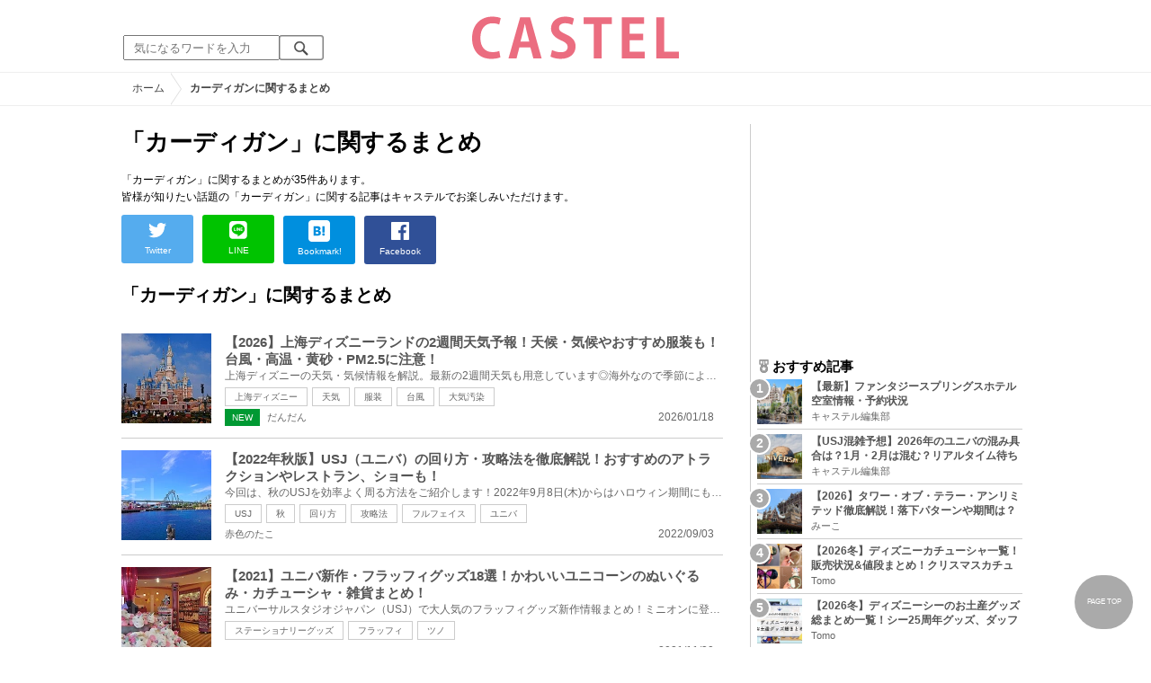

--- FILE ---
content_type: text/html; charset=UTF-8
request_url: https://castel.jp/tag/%E3%82%AB%E3%83%BC%E3%83%87%E3%82%A3%E3%82%AC%E3%83%B3/
body_size: 11741
content:
<!DOCTYPE html>
<html lang="ja">
<head>
    <meta charset="utf-8">
    <meta http-equiv="X-UA-Compatible" content="IE=edge">
    <meta name="viewport" content="width=device-width,initial-scale=1.0,minimum-scale=1.0,maximum-scale=0.6667,user-scalable=no">
    <meta name="theme-color" content="#ffffff">
    <title>「カーディガン」に関するまとめ　キャステル | CASTEL ディズニー情報</title>
    <meta name="keywords" content="ディズニー,ディズニーランド,ディズニーシー,待ち時間,混雑,アトラクション">
    <meta name="description" content="キャステルはディズニーランド・ディズニーシーを中心とするテーマパーク情報メディアです。アトラクションやレストラン、ショーやパレードから、映画やキャラクターまでの情報をお届け。">
    <meta name="copyright" content="Copyright 2026, Gening, inc. All Rights Reserved.">
    <meta name="viewport" content="width=device-width, initial-scale=1.0">
    <meta name="google-site-verification" content="t7uypcNEhayHmM5sa53RsGrvs7P-glukPbP_vUJ9ygM"/>
    <meta http-equiv="X-UA-Compatible" content="IE=edge">
    <meta property="og:title" content="「カーディガン」に関するまとめ　キャステル | CASTEL ディズニー情報">
    <meta property="og:type" content="website">
    <meta property="og:url" content="https://castel.jp/tag/%E3%82%AB%E3%83%BC%E3%83%87%E3%82%A3%E3%82%AC%E3%83%B3/">
    <meta property="og:image" content="https://castel.jp/img/logo/828x315.png">
    <meta property="og:site_name" content="「カーディガン」に関するまとめ　キャステル | CASTEL ディズニー情報">
    <meta property="og:description" content="キャステルはディズニーランド・ディズニーシーを中心とするテーマパーク情報メディアです。アトラクションやレストラン、ショーやパレードから、映画やキャラクターまでの情報をお届け。">
    <meta property="fb:app_id" content="1853726054872524">
    <meta name="twitter:card" content="summary_large_image">
    <meta name="twitter:site" content="@castel_tw">
    <meta name="twitter:title" content="「カーディガン」に関するまとめ　キャステル | CASTEL ディズニー情報">
    <meta name="twitter:description" content="キャステルはディズニーランド・ディズニーシーを中心とするテーマパーク情報メディアです。アトラクションやレストラン、ショーやパレードから、映画やキャラクターまでの情報をお届け。">
    <meta name="twitter:image" content="https://castel.jp/img/logo/828x315.png">
    <meta name="twitter:app:country" content="JP">
    <link rel="apple-touch-icon" href="/img/logo/logo180.png"/>
    <link rel="apple-touch-icon-precomposed" href="/img/logo/logo180.png">
    <meta name="apple-mobile-web-app-title" content="CASTEL"/>
    
    <link rel="preload" href="/css/scss/commonbase.css?id=adf28b6213f7afddc539a44cefaf0239" as="style"/>
    <link rel="stylesheet" media="screen,print" href="/css/scss/commonbase.css?id=adf28b6213f7afddc539a44cefaf0239"/>
    <link href="/img/common/favicon.ico" rel="shortcut icon" type="image/vnd.microsoft.icon">
    
    <link rel='preconnect dns-prefetch' href="www.google.com/analytics/analytics/" />
    <link rel='preconnect dns-prefetch' href="www.doubleclickbygoogle.com/" />
    <link rel="dns-prefetch" href="https://securepubads.g.doubleclick.net">
    <link rel="preconnect" href="https://securepubads.g.doubleclick.net" crossorigin>

<!-- Google Tag Manager Start-->
    <script>
        (function (w, d, s, l, i) {
            w[l] = w[l] || [];
            w[l].push({
                'gtm.start':
                    new Date().getTime(), event: 'gtm.js'
            });
            var f = d.getElementsByTagName(s)[0],
                j = d.createElement(s), dl = l != 'dataLayer' ? '&l=' + l : '';
            j.async = true;
            j.src =
                'https://www.googletagmanager.com/gtm.js?id=' + i + dl;
            f.parentNode.insertBefore(j, f);
        })(window, document, 'script', 'dataLayer', 'GTM-59MZQZT');
    </script>
    <!-- Google Tag Manager End-->
<script type="text/javascript" src="/js/lazym.js?id=893f9905a60886deafca08966f099d0c" async></script>
    <link rel="stylesheet" href="https://castel.jp/css/fv/tag.css" />

    <!-- DFPOnly head start -->
<script async src="https://securepubads.g.doubleclick.net/tag/js/gpt.js"></script>
<script>
    var googletag = googletag || {};
    googletag.cmd = googletag.cmd || [];
</script>
<!-- DFP head end -->
<script>
googletag.cmd.push(function() {
    castelInterstitialSlot = googletag.defineOutOfPageSlot('/83327740/castel.jp/sp_interstitial', googletag.enums.OutOfPageFormat.INTERSTITIAL);
    if (castelInterstitialSlot) {
      castelInterstitialSlot.addService(googletag.pubads());
    }
    googletag.defineSlot('/83327740/castel.jp/pc_general_side_01', [[300, 250]], 'div-gpt-ad-1661183203451-0').addService(googletag.pubads())
    googletag.defineSlot('/83327740/castel.jp/pc_general_side_02', [[300, 600], [300, 250]], 'div-gpt-ad-1661182914623-0').addService(googletag.pubads())
    googletag.defineSlot('/83327740/castel.jp/pc_general_side_03', [[300, 600], [300, 250]], 'div-gpt-ad-1661182942471-0').addService(googletag.pubads())
    googletag.pubads().setTargeting("park", ["disney"]);
    googletag.pubads().enableSingleRequest();
    googletag.enableServices();
});
</script>
<script async src="https://platform.twitter.com/widgets.js" charset="utf-8"></script>
</head>
<body class="">
<!-- Google Tag Manager (noscript) -->
    <noscript>
        <iframe src="https://www.googletagmanager.com/ns.html?id=GTM-59MZQZT" height="0" width="0" style="display:none;visibility:hidden"></iframe>
    </noscript>
    <!-- End Google Tag Manager (noscript) -->
<!-- ヘッダー -->
<header>
    <table>
        <tbody>
        <tr>
            <td class="search">
                <img id="search_btn_sp" src="/img/common/search_btn_sp.svg" height="22" width="22" alt="検索" style="padding-left: 8px;"/>
                
                <div class="share_btn pc">
                    <a href="https://x.com/castel_tw" class="twitter-follow-button" data-show-count="false" data-lang="ja" data-show-screen-name="false"></a>
                    <div class="fb-like" data-href="https://www.facebook.com/casteljp/" data-layout="button_count" data-action="like" data-share="false"></div>
                </div>
                <!-- PC検索 -->
                <form class="pc" id="searchForm" method="get" action="https://castel.jp/search/" accept-charset="UTF-8">
                    <input type="text" name="q" id="q_pc" placeholder="気になるワードを入力" class="search_input" value="">
                    <input type="submit" value="" class="search_button">
                </form>
            </td>
            <td class="logo">
                <a href="https://castel.jp">
                    <picture>
                                                    <source type="image/svg+xml" srcset="/img/logo/castel.svg"/>
                                                <img src="/img/logo/top.png" width="138" height="30" alt="テーマパークメディア　キャステル" title="キャステル CASTEL" />
                    </picture>
                </a>
            </td>
            <td id="mypage_menu">
                            </td>
        </tr>
        </tbody>
    </table>

    <!-- SP検索 -->
    <div id="search_box_sp">
        <form id="search_form" method="get" action="https://castel.jp/search/" accept-charset="UTF-8">
            <input type="text" name="q" id="q" placeholder="気になるワードを入力" value="">
        </form>
    </div>

                        <nav id="nav_sp" class="top_nav">
                <ul>

            <li class="pc"><a href="https://castel.jp">ホーム</a></li>
            
                                    <li><a href="https://castel.jp/tdr/event/">新着情報</a></li>
                                                <li><a href="https://castel.jp/tdl/">ディズニーランド</a></li>
                                                <li><a href="https://castel.jp/tds/">ディズニーシー </a></li>
                                                <li><a href="https://castel.jp/usj/">USJ</a></li>
                                                <li><a href="https://castel.jp/report/">CASTEL編集部</a></li>
                                                <li><a href="https://castel.jp/tdr/ticket/">チケット</a></li>
                                                <li><a href="https://castel.jp/tdr/newarea/">新エリア</a></li>
                                                <li><a href="https://castel.jp/tdr/disney-hotel/">ディズニーホテル</a></li>
                                                <li><a href="https://castel.jp/tdr/goods/">ディズニー・お土産</a></li>
                                                <li><a href="https://castel.jp/tdr/disney-hotel-vacancy/">ホテル空室</a></li>
                                                <li><a href="https://castel.jp/tdr/character/">キャラクター</a></li>
                                                <li><a href="https://castel.jp/movies/">ディズニー映画</a></li>
                                                <li><a href="https://castel.jp/tdr/tips/">ディズニー豆知識</a></li>
                                                <li><a href="https://castel.jp/abroad/">海外ディズニー</a></li>
                                                <li><a href="https://castel.jp/abroad-universal-studio/">海外ユニバ</a></li>
                                                <li><a href="https://castel.jp/otherpark/">国内テーマパーク</a></li>
                                                <li><a href="https://castel.jp/other/">その他</a></li>
                            
        
    
</ul>            </nav>
            </header>
    <!--パンくず -->
    <div class="breadcrumb">
        <ul class="breadcrumb" itemscope itemtype="https://schema.org/BreadcrumbList">
                        <li itemprop="itemListElement" itemscope itemtype="https://schema.org/ListItem">
                <a itemprop="item" itemid="https://castel.jp" href="https://castel.jp"><span itemprop="name">ホーム</span></a>
                <meta itemprop="position" content="1" />
            </li>
                                <li itemprop="itemListElement" itemscope itemtype="https://schema.org/ListItem">
                <strong><span itemprop="name">カーディガンに関するまとめ</span></strong>
                <meta itemprop="position" content="2" />
            </li>
            </ul>

    </div>
<div id="wrapper" class="clearfix">
    <!-- 左コンテンツ -->
    <div class="content_left">

        <div id="main">
            <h1>「カーディガン」に関するまとめ</h1>
            <p class="articleLead" itemprop="description">
            「カーディガン」に関するまとめが35件あります。<br />
                皆様が知りたい話題の「カーディガン」に関する記事はキャステルでお楽しみいただけます。
                
            </p>

            <!-- 記事データ -->
            <div class="articleInfo clearfix" style="margin-top: 10px;">
                <!-- 記事シェア(PC/SP共通)-->
                <ul class="share">
    <!--Twitter-->
    <li class="entry-social-tw">
        <a href="http://twitter.com/intent/tweet?text=https%3A%2F%2Fcastel.jp%2Ftag%2F%25E3%2582%25AB%25E3%2583%25BC%25E3%2583%2587%25E3%2582%25A3%25E3%2582%25AC%25E3%2583%25B3%2F+%E3%81%AB%E9%96%A2%E3%81%99%E3%82%8B%E3%81%BE%E3%81%A8%E3%82%81" data-text="https%3A%2F%2Fcastel.jp%2Ftag%2F%25E3%2582%25AB%25E3%2583%25BC%25E3%2583%2587%25E3%2582%25A3%25E3%2582%25AC%25E3%2583%25B3%2F+%E3%81%AB%E9%96%A2%E3%81%99%E3%82%8B%E3%81%BE%E3%81%A8%E3%82%81" class="twitter-button" target="_blank">
            <img src="/assets/images/icon_twtr.svg" alt="twitter" height="24" width="24" />
            <span class="twitter-count .share-text"><i class="fab"></i></span><br>
            <span class="share-text">Twitter</span>
        </a>
    </li>
    <!--LINE-->
    <li class="entry-social-line">
        <a class="line-button" href="http://line.me/R/msg/text/?%E3%81%AB%E9%96%A2%E3%81%99%E3%82%8B%E3%81%BE%E3%81%A8%E3%82%81+https%3A%2F%2Fcastel.jp%2Ftag%2F%25E3%2582%25AB%25E3%2583%25BC%25E3%2583%2587%25E3%2582%25A3%25E3%2582%25AC%25E3%2583%25B3%2F" target="_blank">
            <img src="/assets/images/icon_line.svg" alt="line" height="24" width="24" /><br>
            <span class="share-text">LINE</span>
        </a>
    </li>
    <!--はてなブックマーク-->
    <li class="entry-social-hatena">
        <a href="http://b.hatena.ne.jp/entry/https://castel.jp/tag/%E3%82%AB%E3%83%BC%E3%83%87%E3%82%A3%E3%82%AC%E3%83%B3/" class="hatena-bookmark-button" target="_blank" data-hatena-bookmark-title="に関するまとめ" data-hatena-bookmark-layout="simple" title="このエントリーをはてなブックマークに追加" target="_blank">
            <img src="/assets/images/icon_hatena.svg" alt="hatena" height="24" width="24" /><br>
            <span class="share-text">Bookmark!</span>
        </a>
    </li>
    <!-- Facebook -->
    <li class="entry-social-fb">
        <a href="http://www.facebook.com/share.php?u=https://castel.jp/tag/%E3%82%AB%E3%83%BC%E3%83%87%E3%82%A3%E3%82%AC%E3%83%B3/" class="facebook-button" onclick="window.open(this.href,'FaceBookWindow','width=650,height=450,menubar=no,toolbar=no,scrollbars=yes');return false;" title="Facebookでシェア" target="_blank">
            <img src="/assets/images/icon_fb.svg" alt="facebook" height="24" width="24" />
            <span class="share-text">Facebook</span>
        </a>
    </li>
    <!-- Clipped -->
    </ul>




















































            </div>
        </div>
        
        <!-- 関するキーワード -->
        <div id="content">

                        
            <!-- カーディガンに関するまとめ一覧 -->
            <h2 class="ttl_sp">「カーディガン」に関するまとめ</h2>
            
            <ul class="news_list">
                                    <li class="tdl">
    <div class="thumbnail">
        <a href="https://castel.jp/p/10080">
            <picture>
                <source type="image/webp" data-srcset="https://c03.castel.jp/cover?url=https%3A%2F%2Fcastel.jp%2Fimg%2Fup%2Fpicture_156605.jpg&w=100&h=100&type=webp 100w" />
                <img loading="lazy" class="lazyload" src="/img/common/lazy.svg" data-src="https://c03.castel.jp/cover?url=https%3A%2F%2Fcastel.jp%2Fimg%2Fup%2Fpicture_156605.jpg&w=100&h=100" alt="キャステル 【2026】上海ディズニーランドの2週間天気予報！天候・気候やおすすめ服装も！台風・高温・黄砂・PM2.5に注意！" />
            </picture>
                    </a>
    </div>
    
    <h3><a href="https://castel.jp/p/10080"><span>【2026】上海ディズニーランドの2週間天気予報！天候・気候やおすすめ服装も！台風・高温・黄砂・PM2.5に注意！</span></a></h3>
    <aside>上海ディズニーの天気・気候情報を解説。最新の2週間天気も用意しています◎海外なので季節による気温差...</aside>
                    <ol>
                                    <li><a href="https://castel.jp/tag/%E4%B8%8A%E6%B5%B7%E3%83%87%E3%82%A3%E3%82%BA%E3%83%8B%E3%83%BC/">上海ディズニー</a></li>
                                    <li><a href="https://castel.jp/tag/%E5%A4%A9%E6%B0%97/">天気</a></li>
                                    <li><a href="https://castel.jp/tag/%E6%9C%8D%E8%A3%85/">服装</a></li>
                                    <li><a href="https://castel.jp/tag/%E5%8F%B0%E9%A2%A8/">台風</a></li>
                                    <li><a href="https://castel.jp/tag/%E5%A4%A7%E6%B0%97%E6%B1%9A%E6%9F%93/">大気汚染</a></li>
                            </ol>
        
    <time datetime="2026-01-18">2026/01/18</time>
                    <p class="new">NEW</p>
        
        <p class="user">だんだん</p>
    
</li>
                                    <li class="tdl">
    <div class="thumbnail">
        <a href="https://castel.jp/p/8476">
            <picture>
                <source type="image/webp" data-srcset="https://c02.castel.jp/100x100/1/autumn-2022-edition-thorough-explanation-of-how-to-go-around-usj-and-how-to-capture-it-recommende-j121984.webp 100w" />
                <img loading="lazy" class="lazyload" src="/img/common/lazy.svg" data-src="https://c02.castel.jp/100x100/1/autumn-2022-edition-thorough-explanation-of-how-to-go-around-usj-and-how-to-capture-it-recommende-j121984.jpg" alt="キャステル 【2022年秋版】USJ（ユニバ）の回り方・攻略法を徹底解説！おすすめのアトラクションやレストラン、ショーも！" />
            </picture>
                    </a>
    </div>
    
    <h3><a href="https://castel.jp/p/8476"><span>【2022年秋版】USJ（ユニバ）の回り方・攻略法を徹底解説！おすすめのアトラクションやレストラン、ショーも！</span></a></h3>
    <aside>今回は、秋のUSJを効率よく周る方法をご紹介します！2022年9月8日(木)からはハロウィン期間にも突入！さ...</aside>
                    <ol>
                                    <li><a href="https://castel.jp/tag/USJ/">USJ</a></li>
                                    <li><a href="https://castel.jp/tag/%E7%A7%8B/">秋</a></li>
                                    <li><a href="https://castel.jp/tag/%E5%9B%9E%E3%82%8A%E6%96%B9/">回り方</a></li>
                                    <li><a href="https://castel.jp/tag/%E6%94%BB%E7%95%A5%E6%B3%95/">攻略法</a></li>
                                    <li><a href="https://castel.jp/tag/%E3%83%95%E3%83%AB%E3%83%95%E3%82%A7%E3%82%A4%E3%82%B9/">フルフェイス</a></li>
                                    <li><a href="https://castel.jp/tag/%E3%83%A6%E3%83%8B%E3%83%90/">ユニバ</a></li>
                            </ol>
        
    <time datetime="2022-09-03">2022/09/03</time>
        
        <p class="user">赤色のたこ</p>
    
</li>
                                    <li class="tdl">
    <div class="thumbnail">
        <a href="https://castel.jp/p/7520">
            <picture>
                <source type="image/webp" data-srcset="https://c02.castel.jp/100x100/1/fluffy-goods-j104340.webp 100w" />
                <img loading="lazy" class="lazyload" src="/img/common/lazy.svg" data-src="https://c02.castel.jp/100x100/1/fluffy-goods-j104340.jpg" alt="キャステル 【2021】ユニバ新作・フラッフィグッズ18選！かわいいユニコーンのぬいぐるみ・カチューシャ・雑貨まとめ！" />
            </picture>
                    </a>
    </div>
    
    <h3><a href="https://castel.jp/p/7520"><span>【2021】ユニバ新作・フラッフィグッズ18選！かわいいユニコーンのぬいぐるみ・カチューシャ・雑貨まとめ！</span></a></h3>
    <aside>ユニバーサルスタジオジャパン（USJ）で大人気のフラッフィグッズ新作情報まとめ！ミニオンに登場するユ...</aside>
                    <ol>
                                    <li><a href="https://castel.jp/tag/%E3%82%B9%E3%83%86%E3%83%BC%E3%82%B7%E3%83%A7%E3%83%8A%E3%83%AA%E3%83%BC%E3%82%B0%E3%83%83%E3%82%BA/">ステーショナリーグッズ</a></li>
                                    <li><a href="https://castel.jp/tag/%E3%83%95%E3%83%A9%E3%83%83%E3%83%95%E3%82%A3/">フラッフィ</a></li>
                                    <li><a href="https://castel.jp/tag/%E3%83%84%E3%83%8E/">ツノ</a></li>
                            </ol>
        
    <time datetime="2021-11-30">2021/11/30</time>
        
        <p class="user">yuno</p>
    
</li>
                                    <li class="tdl">
    <div class="thumbnail">
        <a href="https://castel.jp/p/7292">
            <picture>
                <source type="image/webp" data-srcset="https://c04.castel.jp/100x100/1/little-green-mens-cute-merchandise-j100739.webp 100w" />
                <img loading="lazy" class="lazyload" src="/img/common/lazy.svg" data-src="https://c04.castel.jp/100x100/1/little-green-mens-cute-merchandise-j100739.jpg" alt="キャステル 【かわいい】リトル・グリーン・メンのグッズ17選！ディズニーストアやランド＆シーのお土産！" />
            </picture>
                    </a>
    </div>
    
    <h3><a href="https://castel.jp/p/7292"><span>【かわいい】リトル・グリーン・メンのグッズ17選！ディズニーストアやランド＆シーのお土産！</span></a></h3>
    <aside>ディズニーストアやショップディズニー、東京ディズニーリゾートで購入できるリトル・グリーン・メンの...</aside>
                    <ol>
                                    <li><a href="https://castel.jp/tag/%E3%83%80%E3%83%83%E3%82%AD%E3%83%BC/">ダッキー</a></li>
                                    <li><a href="https://castel.jp/tag/%E3%83%AC%E3%83%87%E3%82%A3%E3%83%BC%E3%82%BA/">レディーズ</a></li>
                                    <li><a href="https://castel.jp/tag/%E3%83%AD%E3%83%83%E3%83%84%E3%82%A9/">ロッツォ</a></li>
                                    <li><a href="https://castel.jp/tag/%E3%83%9F%E3%82%B2%E3%83%AB/">ミゲル</a></li>
                                    <li><a href="https://castel.jp/tag/%E8%A7%A6%E8%A6%9A/">触覚</a></li>
                            </ol>
        
    <time datetime="2022-07-12">2022/07/12</time>
        
        <p class="user">ぴょこ</p>
    
</li>
                                    <li class="tdl">
    <div class="thumbnail">
        <a href="https://castel.jp/p/7290">
            <picture>
                <source type="image/webp" data-srcset="https://c03.castel.jp/100x100/1/mickey-gloves-j100707.webp 100w" />
                <img loading="lazy" class="lazyload" src="/img/common/lazy.svg" data-src="https://c03.castel.jp/100x100/1/mickey-gloves-j100707.jpg" alt="キャステル 【インスタ映え】ミッキーの手袋「ミッキーミット」の値段＆販売場所まとめ！おすすめコーデ例も！" />
            </picture>
                    </a>
    </div>
    
    <h3><a href="https://castel.jp/p/7290"><span>【インスタ映え】ミッキーの手袋「ミッキーミット」の値段＆販売場所まとめ！おすすめコーデ例も！</span></a></h3>
    <aside>ミッキーミットというかわいい手袋がディズニーランドとディズニーシーで発売しています♪寒さをしのぐだ...</aside>
                    <ol>
                                    <li><a href="https://castel.jp/tag/%E3%83%9F%E3%83%83%E3%82%AD%E3%83%BC%E3%82%B0%E3%83%83%E3%82%BA/">ミッキーグッズ</a></li>
                            </ol>
        
    <time datetime="2021-10-09">2021/10/09</time>
        
        <p class="user">ぴょこ</p>
    
</li>
                                    <li class="tdl">
    <div class="thumbnail">
        <a href="https://castel.jp/p/7216">
            <picture>
                <source type="image/webp" data-srcset="https://c02.castel.jp/100x100/1/101-dalmatians-and-mickey-cold-weather-goods-j99713.webp 100w" />
                <img loading="lazy" class="lazyload" src="/img/common/lazy.svg" data-src="https://c02.castel.jp/100x100/1/101-dalmatians-and-mickey-cold-weather-goods-j99713.jpg" alt="キャステル 【10/20発売】ディズニー防寒グッズ8選！101匹わんちゃん＆ミッキーデザインの手袋・マフラー・ブランケットなど！" />
            </picture>
                    </a>
    </div>
    
    <h3><a href="https://castel.jp/p/7216"><span>【10/20発売】ディズニー防寒グッズ8選！101匹わんちゃん＆ミッキーデザインの手袋・マフラー・ブランケットなど！</span></a></h3>
    <aside>2021年10月20日（水）発売のディズニー防寒グッズをご紹介！101匹わんちゃん＆ミッキーデザインの手袋・...</aside>
                    <ol>
                                    <li><a href="https://castel.jp/tag/%E3%83%A1%E3%83%B3%E3%82%B9%E3%82%99/">メンズ</a></li>
                                    <li><a href="https://castel.jp/tag/%E3%83%AD%E3%83%B3%E3%82%B0%E3%82%AB%E3%83%BC%E3%83%87%E3%82%A3%E3%82%AC%E3%83%B3/">ロングカーディガン</a></li>
                            </ol>
        
    <time datetime="2021-11-30">2021/11/30</time>
        
        <p class="user">Tomo</p>
    
</li>
                                    <li class="tdl">
    <div class="thumbnail">
        <a href="https://castel.jp/p/6529">
            <picture>
                <source type="image/webp" data-srcset="https://c02.castel.jp/100x100/1/disneyland-weather-j90420.webp 100w" />
                <img loading="lazy" class="lazyload" src="/img/common/lazy.svg" data-src="https://c02.castel.jp/100x100/1/disneyland-weather-j90420.jpg" alt="キャステル 【ディズニーランド】天気傾向まとめ！平均気温や服装もチェック！" />
            </picture>
                    </a>
    </div>
    
    <h3><a href="https://castel.jp/p/6529"><span>【ディズニーランド】天気傾向まとめ！平均気温や服装もチェック！</span></a></h3>
    <aside>ディズニーランドの天気傾向や平均気温をご紹介！1日中外で過ごすディズニーランドに行く際は、天気や気...</aside>
                    <ol>
                                    <li><a href="https://castel.jp/tag/%E3%83%AC%E3%82%A4%E3%83%B3%E3%82%B0%E3%83%83%E3%82%BA/">レイングッズ</a></li>
                                    <li><a href="https://castel.jp/tag/%E7%85%A7%E3%82%8A%E8%BF%94%E3%81%97/">照り返し</a></li>
                                    <li><a href="https://castel.jp/tag/%E3%83%87%E3%83%8B%E3%83%A0%E3%82%B8%E3%83%A3%E3%82%B1%E3%83%83%E3%83%88/">デニムジャケット</a></li>
                            </ol>
        
    <time datetime="2021-03-31">2021/03/31</time>
        
        <p class="user">かなざわまゆ</p>
    
</li>
                                    <li class="tdl">
    <div class="thumbnail">
        <a href="https://castel.jp/p/6110">
            <picture>
                <source type="image/webp" data-srcset="https://c04.castel.jp/100x100/1/disney-winter-j84350.webp 100w" />
                <img loading="lazy" class="lazyload" src="/img/common/lazy.svg" data-src="https://c04.castel.jp/100x100/1/disney-winter-j84350.jpg" alt="キャステル 冬ディズニーの防寒対策！服装ポイント＆寒さ対策アイテムまとめ！" />
            </picture>
                    </a>
    </div>
    
    <h3><a href="https://castel.jp/p/6110"><span>冬ディズニーの防寒対策！服装ポイント＆寒さ対策アイテムまとめ！</span></a></h3>
    <aside>冬ディズニーの防寒対策について解説☆寒い季節に頻繁に来園している筆者おすすめの服装ポイント＆寒さ対...</aside>
                    <ol>
                                    <li><a href="https://castel.jp/tag/%E3%82%AE%E3%83%A7%E3%82%A6%E3%82%B6%E3%83%89%E3%83%83%E3%82%B0/">ギョウザドッグ</a></li>
                                    <li><a href="https://castel.jp/tag/%E3%83%AA%E3%83%88%E3%83%AB%E3%82%B0%E3%83%AA%E3%83%BC%E3%83%B3%E3%83%A1%E3%83%B3/">リトルグリーンメン</a></li>
                            </ol>
        
    <time datetime="2020-11-20">2020/11/20</time>
        
        <p class="user">るんにゃん</p>
    
</li>
                                    <li class="tdl">
    <div class="thumbnail">
        <a href="https://castel.jp/p/6025">
            <picture>
                <source type="image/webp" data-srcset="https://c01.castel.jp/100x100/1/belkatyusha-beauty-and-the-beast-j83518.webp 100w" />
                <img loading="lazy" class="lazyload" src="/img/common/lazy.svg" data-src="https://c01.castel.jp/100x100/1/belkatyusha-beauty-and-the-beast-j83518.jpg" alt="キャステル 【美女と野獣】ベルカチューシャが登場！ドレス＆バラがモチーフになったデザイン！値段＆販売場所まとめ" />
            </picture>
                    </a>
    </div>
    
    <h3><a href="https://castel.jp/p/6025"><span>【美女と野獣】ベルカチューシャが登場！ドレス＆バラがモチーフになったデザイン！値段＆販売場所まとめ</span></a></h3>
    <aside>東京ディズニーランドにディズニー映画『美女と野獣』の世界を楽しめる新エリアがオープンし多数のグッ...</aside>
                    <ol>
                                    <li><a href="https://castel.jp/tag/%E3%82%B4%E3%83%BC%E3%83%AB%E3%83%89%E3%82%A4%E3%82%A8%E3%83%AD%E3%83%BC/">ゴールドイエロー</a></li>
                                    <li><a href="https://castel.jp/tag/%E3%82%B8%E3%83%A3%E3%83%B3%E3%82%B9%E3%82%AB/">ジャンスカ</a></li>
                            </ol>
        
    <time datetime="2020-10-29">2020/10/29</time>
        
        <p class="user">るんにゃん</p>
    
</li>
                                    <li class="tdl">
    <div class="thumbnail">
        <a href="https://castel.jp/p/5759">
            <picture>
                <source type="image/webp" data-srcset="https://c02.castel.jp/100x100/1/usj-weather-j79718.webp 100w" />
                <img loading="lazy" class="lazyload" src="/img/common/lazy.svg" data-src="https://c02.castel.jp/100x100/1/usj-weather-j79718.jpg" alt="キャステル 【USJの天気】おすすめアプリ5選！月別の天候と服装まとめ！" />
            </picture>
                    </a>
    </div>
    
    <h3><a href="https://castel.jp/p/5759"><span>【USJの天気】おすすめアプリ5選！月別の天候と服装まとめ！</span></a></h3>
    <aside>USJ（ユニバ）の天気を調べるのにおすすめのアプリを5種類ご紹介！使い勝手のいい天気アプリをチェック...</aside>
                    <ol>
                                    <li><a href="https://castel.jp/tag/%E9%80%9A%E3%82%8A%E9%9B%A8/">通り雨</a></li>
                                    <li><a href="https://castel.jp/tag/%E9%BB%84%E7%A0%82/">黄砂</a></li>
                                    <li><a href="https://castel.jp/tag/%E3%83%8F%E3%83%AD%E3%82%A6%E3%82%A3%E3%83%B3%E3%82%A4%E3%83%99%E3%83%B3%E3%83%88/">ハロウィンイベント</a></li>
                            </ol>
        
    <time datetime="2020-08-13">2020/08/13</time>
        
        <p class="user">ないん</p>
    
</li>
                            </ul>

            <!-- pager -->
            <div id="container">
                <nav>
        <ul class="pagination">
            
                            <li class="page-item disabled" aria-disabled="true" aria-label="&laquo; Previous">
                    <span class="page-link" aria-hidden="true">&lsaquo;</span>
                </li>
            
            
                            
                
                
                                                                                        <li class="page-item active" aria-current="page"><span class="page-link">1</span></li>
                                                                                                <li class="page-item"><a class="page-link" href="https://castel.jp/tag/%E3%82%AB%E3%83%BC%E3%83%87%E3%82%A3%E3%82%AC%E3%83%B3/?page=2">2</a></li>
                                                                                                <li class="page-item"><a class="page-link" href="https://castel.jp/tag/%E3%82%AB%E3%83%BC%E3%83%87%E3%82%A3%E3%82%AC%E3%83%B3/?page=3">3</a></li>
                                                                                                <li class="page-item"><a class="page-link" href="https://castel.jp/tag/%E3%82%AB%E3%83%BC%E3%83%87%E3%82%A3%E3%82%AC%E3%83%B3/?page=4">4</a></li>
                                                                        
            
                            <li class="page-item">
                    <a class="page-link" href="https://castel.jp/tag/%E3%82%AB%E3%83%BC%E3%83%87%E3%82%A3%E3%82%AC%E3%83%B3/?page=2" rel="next" aria-label="Next &raquo;">&rsaquo;</a>
                </li>
                    </ul>
    </nav>

                <p class="pull">全35件 1〜10件目</p>
            </div>

        </div>
    </div>

    <!--右バー -->
    <div class="content_right">

                    <div id='div-gpt-ad-1661183203451-0' class="ad300x250sp336x280"><script> googletag.cmd.push(function() { googletag.display('div-gpt-ad-1661183203451-0'); });</script></div>
        
        <!-- 直近 ランキング -->
        <h2><img src="/img/icon/icon_medal.svg" height="15" width="15" alt="ランキング" />おすすめ記事</h2>
<ol class="clearfix">
            <li>
            <a href="https://castel.jp/p/9221">
                <div class="sample-1-1">
                    <picture>
                        <source type="image/webp" data-srcset="https://c03.castel.jp/picture?url=https%3A%2F%2Fcastel.jp%2Fimg%2Fup%2Fpicture_137928.jpg&w=65&h=65&type=webp 65w, https://c03.castel.jp/picture?url=https%3A%2F%2Fcastel.jp%2Fimg%2Fup%2Fpicture_137928.jpg&w=130&h=130&type=webp 130w" />
                        <img src="/img/common/lazy200.png" data-src="https://c03.castel.jp/picture?url=https%3A%2F%2Fcastel.jp%2Fimg%2Fup%2Fpicture_137928.jpg&amp;w=65&amp;h=65&amp;type=jpg" class="lazyload" alt="【最新】ファンタジースプリングスホテル 空室情報・予約状況" />
                    </picture>
                </div>
                <h3><span>【最新】ファンタジースプリングスホテル 空室情報・予約状況</span></h3>
                <p class="user">キャステル編集部</p>
            </a>
        </li>
            <li>
            <a href="https://castel.jp/p/2597">
                <div class="sample-1-1">
                    <picture>
                        <source type="image/webp" data-srcset="https://c03.castel.jp/65x65/1/universal-studio-japan-congestion-forecast-j37213.webp 65w, https://c03.castel.jp/130x130/1/universal-studio-japan-congestion-forecast-j37213.webp 130w" />
                        <img src="/img/common/lazy200.png" data-src="https://c03.castel.jp/65x65/1/universal-studio-japan-congestion-forecast-j37213.jpg" class="lazyload" alt="【USJ混雑予想】2026年のユニバの混み具合は？1月・2月は混む？リアルタイム待ち時間アプリも" />
                    </picture>
                </div>
                <h3><span>【USJ混雑予想】2026年のユニバの混み具合は？1月・2月は混む？リアルタイム待ち時間アプリも</span></h3>
                <p class="user">キャステル編集部</p>
            </a>
        </li>
            <li>
            <a href="https://castel.jp/p/2743">
                <div class="sample-1-1">
                    <picture>
                        <source type="image/webp" data-srcset="https://c01.castel.jp/65x65/1/tower-of-terror-unlimited-j36946.webp 65w, https://c01.castel.jp/130x130/1/tower-of-terror-unlimited-j36946.webp 130w" />
                        <img src="/img/common/lazy200.png" data-src="https://c01.castel.jp/65x65/1/tower-of-terror-unlimited-j36946.jpg" class="lazyload" alt="【2026】タワー・オブ・テラー・アンリミテッド徹底解説！落下パターンや期間は？期間限定アトラクション！" />
                    </picture>
                </div>
                <h3><span>【2026】タワー・オブ・テラー・アンリミテッド徹底解説！落下パターンや期間は？期間限定アトラクション！</span></h3>
                <p class="user">みーこ</p>
            </a>
        </li>
            <li>
            <a href="https://castel.jp/p/1131">
                <div class="sample-1-1">
                    <picture>
                        <source type="image/webp" data-srcset="https://c04.castel.jp/65x65/1/disney-headband-p36603.webp 65w, https://c04.castel.jp/130x130/1/disney-headband-p36603.webp 130w" />
                        <img src="/img/common/lazy200.png" data-src="https://c04.castel.jp/65x65/1/disney-headband-p36603.jpg" class="lazyload" alt="【2026冬】ディズニーカチューシャ一覧！販売状況&amp;値段まとめ！クリスマスカチューシャ、人気カチューシャをチェック" />
                    </picture>
                </div>
                <h3><span>【2026冬】ディズニーカチューシャ一覧！販売状況&amp;値段まとめ！クリスマスカチューシャ、人気カチューシャをチェック</span></h3>
                <p class="user">Tomo</p>
            </a>
        </li>
            <li>
            <a href="https://castel.jp/p/1802">
                <div class="sample-1-1">
                    <picture>
                        <source type="image/webp" data-srcset="https://c01.castel.jp/65x65/1/disney-sea-recommended-goods-and-souvenirs-j35573.webp 65w, https://c01.castel.jp/130x130/1/disney-sea-recommended-goods-and-souvenirs-j35573.webp 130w" />
                        <img src="/img/common/lazy200.png" data-src="https://c01.castel.jp/65x65/1/disney-sea-recommended-goods-and-souvenirs-j35573.jpg" class="lazyload" alt="【2026冬】ディズニーシーのお土産グッズ総まとめ一覧！シー25周年グッズ、ダッフィー20周年グッズ、ファンタジースプリングスグッズも！" />
                    </picture>
                </div>
                <h3><span>【2026冬】ディズニーシーのお土産グッズ総まとめ一覧！シー25周年グッズ、ダッフィー20周年グッズ、ファンタジースプリングスグッズも！</span></h3>
                <p class="user">Tomo</p>
            </a>
        </li>
    </ol>
                    <div id='div-gpt-ad-1661182914623-0' class="ad300x250sp336x280"><script> googletag.cmd.push(function() { googletag.display('div-gpt-ad-1661182914623-0'); });</script></div>
        
        <h2><img src="/img/nav/nav_07on.png" alt="キーワード"/>話題のキーワード</h2>
        <aside>今熱いキーワードまとめ</aside>
        <ul class="keyword clearfix">
                            <li><a href="https://castel.jp/tag/%E3%83%87%E3%82%A3%E3%82%BA%E3%83%8B%E3%83%BC/">ディズニー</a></li>
                            <li><a href="https://castel.jp/tag/%E3%83%87%E3%82%A3%E3%82%BA%E3%83%8B%E3%83%BC%E3%82%B7%E3%83%BC/">ディズニーシー</a></li>
                            <li><a href="https://castel.jp/tag/%E3%83%90%E3%82%BA/">バズ</a></li>
                            <li><a href="https://castel.jp/tag/%E3%83%87%E3%82%A3%E3%82%BA%E3%83%8B%E3%83%BC%E3%83%A9%E3%83%B3%E3%83%89/">ディズニーランド</a></li>
                            <li><a href="https://castel.jp/tag/%E3%81%8F%E3%81%97/">くし</a></li>
                            <li><a href="https://castel.jp/tag/%E3%83%90%E3%83%BC/">バー</a></li>
                            <li><a href="https://castel.jp/tag/%E3%82%A2%E3%83%88%E3%83%A9%E3%82%AF%E3%82%B7%E3%83%A7%E3%83%B3/">アトラクション</a></li>
                            <li><a href="https://castel.jp/tag/%E3%83%A9%E3%83%B3%E3%83%89/">ランド</a></li>
                            <li><a href="https://castel.jp/tag/%E3%83%9A%E3%83%B3/">ペン</a></li>
                            <li><a href="https://castel.jp/tag/%E6%9D%B1%E4%BA%AC%E3%83%87%E3%82%A3%E3%82%BA%E3%83%8B%E3%83%BC%E3%82%B7%E3%83%BC/">東京ディズニーシー</a></li>
                    </ul>
            <div class="sticky">
                            <div id='div-gpt-ad-1661182942471-0' class="ad300sp336"><script> googletag.cmd.push(function() { googletag.display('div-gpt-ad-1661182942471-0'); });</script></div>
                        <!-- エリア特集 -->
            <h2><img src="/img/icon/icon_area.svg" height="15" width="15" alt="エリア・特集" />エリア・特集</h2>
<aside>エリア・特集の一覧</aside>
<div class="area_sp">
    <table>
        <tbody>
        <tr>
            <td>
                <a href="/tdl/">
                    <div class="sample-1-1">
                        <picture>
                            <source type="image/webp" data-srcset="/img/tdl/tdl.webp" />
                            <img src="/img/common/lazy.svg" data-src="/img/tdl/tdl.jpg" alt="東京ディズニーランド" class="lazyload"/>
                        </picture>
                    </div>
                </a>
                <p><a href="/tdl/">ランド<span class="pc">一覧を見る</span></a></p>
            </td>
            <td>
                <a href="/tds/">
                    <div class="sample-1-1">
                        <picture>
                            <source type="image/webp" data-srcset="/img/tds/tds.webp" />
                            <img src="/img/common/lazy.svg" data-src="/img/tds/tds.jpg" alt="東京ディズニーシー" class="lazyload"/>
                        </picture>
                    </div>
                </a>
                <p><a href="/tds/">シー<span class="pc">一覧を見る</span></a></p>
            </td>
            <td>
                <a href="/usj/">
                    <div class="sample-1-1">
                        <picture>
                            <source type="image/webp" data-srcset="/img/usj/usj.webp" />
                            <img src="/img/common/lazy.svg" data-src="/img/usj/usj.png" alt="ユニバーサル・スタジオ・ジャパン" class="lazyload"/>
                        </picture>
                    </div>
                </a>
                <p><a href="/usj/">USJ<span class="pc">一覧を見る</span></a></p>
            </td>
            <td>
                <a href="/topic/">
                    <div class="sample-1-1">
                        <picture>
                            <source type="image/webp" data-srcset="/img/tdl/tdl.webp" />
                            <img src="/img/common/lazy.svg" data-src="/img/tdl/tdl_02.jpg" alt="ディズニー特集" class="lazyload"/>
                        </picture>
                    </div>
                </a>
                <p><a href="/topic/">特集<span class="pc">一覧を見る</span></a></p>
            </td>
        </tr>
        </tbody>
    </table>
</div>
        </div>
    </div>

</div>
<!-- フッター -->
<footer>









    <ul class="share_bottom_sp">
        <li>
            <a href="https://x.com/castel_tw" target="_blank">
                <div class="sample-1-1" style="height: 44px; width: 44px;">
                    <picture>
                        <source type="image/webp" data-srcset="https://c04.castel.jp/picture?url=https%3A%2F%2Fcastel.jp%2Fimg%2Flogo%2Fsns%2Ftwitter88x88.png&amp;type=webp" />
                        <img src="[data-uri]" data-src="/img/logo/sns/twitter88x88.png" alt="キャステル公式 Twitter" class="lazyload" loading="lazy">
                    </picture>
                </div>
            </a>
        </li>
        <li>
            <a href="https://www.facebook.com/casteljp" target="_blank">
                <div class="sample-1-1" style="height: 44px; width: 44px;">
                    <picture>
                        <source type="image/webp" data-srcset="https://c03.castel.jp/picture?url=https%3A%2F%2Fcastel.jp%2Fimg%2Flogo%2Fsns%2Ffacebook88x88.png&amp;type=webp" />
                        <img src="[data-uri]" data-src="/img/logo/sns/facebook88x88.png" alt="キャステル公式 facebook" class="lazyload" loading="lazy" />
                    </picture>
                </div>
            </a>
        </li>
        <li>
            <a href="https://www.instagram.com/castel_jp/?hl=ja" target="_blank">
                <div class="sample-1-1" style="height: 44px; width: 44px;">
                    <picture>
                        <source type="image/webp" data-srcset="https://c01.castel.jp/picture?url=https%3A%2F%2Fcastel.jp%2Fimg%2Flogo%2Fsns%2Finstagram88x88.png&amp;type=webp" />
                        <img src="[data-uri]" data-src="/img/logo/sns/instagram88x88.png" alt="キャステル公式 Instagram" class="lazyload" loading="lazy">
                    </picture>
                </div>
            </a>
        </li>
    </ul>

    <div>
        <ul class="site_map_sp">
            <li><a href="https://castel.jp/w/">ライター紹介</a></li>
            <li><a href="https://castel.jp/recruit/">ライター募集</a></li>
            
            <li><a target="_blank" href="https://gening.co.jp/about">会社概要</a></li>
            <li><a href="https://castel.jp/privacy/">プライバシーポリシー</a></li>
            <li><a href="https://castel.jp/term/">利用規約</a></li>
            <li><a href="https://www.wantedly.com/companies/gening/projects">採用情報</a></li>
            
            
        </ul>
    </div>

    <table class="site_map">
        <tr>
            <th rowspan="2"><a href="https://castel.jp"><picture>
                    <source type="image/webp" data-srcset="/img/logo/square.svg" />
                    <img src="[data-uri]" data-src="/img/logo/square.svg" width="160" height="160" alt="キャステル" class="lazyload">
                </picture></a></th>
                <th class="category_neme">ディズニーランド</th>
                <th class="category_neme">ディズニーシー</th>
                <th class="category_neme">USJ</th>
                <th></th>
        </tr>
        <tr>
            <td>
                <ul>
                                            <li>
                            <a href="https://castel.jp/tdr/event/">新着情報</a>
                        </li>
                                            <li>
                            <a href="https://castel.jp/tdl/">TDL</a>
                        </li>
                                            <li>
                            <a href="https://castel.jp/tds/">ディズニーシー</a>
                        </li>
                                            <li>
                            <a href="https://castel.jp/tdl/attraction/">アトラクション</a>
                        </li>
                                            <li>
                            <a href="https://castel.jp/tdl/hack/">裏技・攻略法</a>
                        </li>
                                            <li>
                            <a href="https://castel.jp/tds/attraction/">アトラクション</a>
                        </li>
                                            <li>
                            <a href="https://castel.jp/tds/hack/">裏技・攻略法</a>
                        </li>
                                            <li>
                            <a href="https://castel.jp/tdl/show/">ショー・パレード</a>
                        </li>
                                            <li>
                            <a href="https://castel.jp/tdl/restaurant/">レストラン</a>
                        </li>
                                            <li>
                            <a href="https://castel.jp/tdl/photospot/">写真・撮影法</a>
                        </li>
                                            <li>
                            <a href="https://castel.jp/tds/show/">ショー・パレード</a>
                        </li>
                                            <li>
                            <a href="https://castel.jp/tds/restaurant/">レストラン</a>
                        </li>
                                            <li>
                            <a href="https://castel.jp/tds/photospot/">写真・撮影法</a>
                        </li>
                                            <li>
                            <a href="https://castel.jp/tdr/cast/">キャスト</a>
                        </li>
                                            <li>
                            <a href="https://castel.jp/tdr/fashion/">ファッション</a>
                        </li>
                                            <li>
                            <a href="https://castel.jp/tdr/ticket/">チケット</a>
                        </li>
                                            <li>
                            <a href="https://castel.jp/tdr/newarea/">新エリア</a>
                        </li>
                                            <li>
                            <a href="https://castel.jp/tdr/disney-hotel/">ディズニーホテル</a>
                        </li>
                                            <li>
                            <a href="https://castel.jp/tdr/goods/">ディズニー・グッズ・お土産</a>
                        </li>
                                            <li>
                            <a href="https://castel.jp/tdr/disney-hotel-vacancy/">ディズニーホテル空室</a>
                        </li>
                                            <li>
                            <a href="https://castel.jp/tdr/character/">キャラクター</a>
                        </li>
                                            <li>
                            <a href="https://castel.jp/tdl/shop/">ショップ</a>
                        </li>
                                            <li>
                            <a href="https://castel.jp/tds/shop/">ショップ</a>
                        </li>
                                            <li>
                            <a href="https://castel.jp/tdr/tips/">豆知識集</a>
                        </li>
                                            <li>
                            <a href="https://castel.jp/tdr/date/">デート情報</a>
                        </li>
                                            <li>
                            <a href="https://castel.jp/tdr/souvenir-medal/">スーベニアメダル</a>
                        </li>
                                            <li>
                            <a href="https://castel.jp/tdr/disney-goto-travel/">gotoトラベル</a>
                        </li>
                                            <li>
                            <a href="https://castel.jp/tdr/travel-support/">全国旅行支援</a>
                        </li>
                                            <li>
                            <a href="https://castel.jp/tdr/konzatsu/">ディズニー混雑</a>
                        </li>
                                            <li>
                            <a href="https://castel.jp/tdr/food/">食べ歩きフード</a>
                        </li>
                                        
                    
                </ul>
            </td>
            <td>
                <ul>
                                            <li>
                            <a href="https://castel.jp/tdr/event/">新着情報</a>
                        </li>
                                            <li>
                            <a href="https://castel.jp/tdl/">TDL</a>
                        </li>
                                            <li>
                            <a href="https://castel.jp/tds/">ディズニーシー</a>
                        </li>
                                            <li>
                            <a href="https://castel.jp/tdl/attraction/">アトラクション</a>
                        </li>
                                            <li>
                            <a href="https://castel.jp/tdl/hack/">裏技・攻略法</a>
                        </li>
                                            <li>
                            <a href="https://castel.jp/tds/attraction/">アトラクション</a>
                        </li>
                                            <li>
                            <a href="https://castel.jp/tds/hack/">裏技・攻略法</a>
                        </li>
                                            <li>
                            <a href="https://castel.jp/tdl/show/">ショー・パレード</a>
                        </li>
                                            <li>
                            <a href="https://castel.jp/tdl/restaurant/">レストラン</a>
                        </li>
                                            <li>
                            <a href="https://castel.jp/tdl/photospot/">写真・撮影法</a>
                        </li>
                                            <li>
                            <a href="https://castel.jp/tds/show/">ショー・パレード</a>
                        </li>
                                            <li>
                            <a href="https://castel.jp/tds/restaurant/">レストラン</a>
                        </li>
                                            <li>
                            <a href="https://castel.jp/tds/photospot/">写真・撮影法</a>
                        </li>
                                            <li>
                            <a href="https://castel.jp/tdr/cast/">キャスト</a>
                        </li>
                                            <li>
                            <a href="https://castel.jp/tdr/fashion/">ファッション</a>
                        </li>
                                            <li>
                            <a href="https://castel.jp/tdr/ticket/">チケット</a>
                        </li>
                                            <li>
                            <a href="https://castel.jp/tdr/newarea/">新エリア</a>
                        </li>
                                            <li>
                            <a href="https://castel.jp/tdr/disney-hotel/">ディズニーホテル</a>
                        </li>
                                            <li>
                            <a href="https://castel.jp/tdr/goods/">ディズニー・グッズ・お土産</a>
                        </li>
                                            <li>
                            <a href="https://castel.jp/tdr/disney-hotel-vacancy/">ディズニーホテル空室</a>
                        </li>
                                            <li>
                            <a href="https://castel.jp/tdr/character/">キャラクター</a>
                        </li>
                                            <li>
                            <a href="https://castel.jp/tdl/shop/">ショップ</a>
                        </li>
                                            <li>
                            <a href="https://castel.jp/tds/shop/">ショップ</a>
                        </li>
                                            <li>
                            <a href="https://castel.jp/tdr/tips/">豆知識集</a>
                        </li>
                                            <li>
                            <a href="https://castel.jp/tdr/date/">デート情報</a>
                        </li>
                                            <li>
                            <a href="https://castel.jp/tdr/souvenir-medal/">スーベニアメダル</a>
                        </li>
                                            <li>
                            <a href="https://castel.jp/tdr/disney-goto-travel/">gotoトラベル</a>
                        </li>
                                            <li>
                            <a href="https://castel.jp/tdr/travel-support/">全国旅行支援</a>
                        </li>
                                            <li>
                            <a href="https://castel.jp/tdr/konzatsu/">ディズニー混雑</a>
                        </li>
                                            <li>
                            <a href="https://castel.jp/tdr/food/">食べ歩きフード</a>
                        </li>
                                        
                    
                </ul>
            </td>
            <td>
                <ul>
                                            <li>
                            <a href="https://castel.jp/usj/news/">新着情報</a>
                        </li>
                                            <li>
                            <a href="https://castel.jp/usj/goods/">グッズ・お土産</a>
                        </li>
                                            <li>
                            <a href="https://castel.jp/usj/ticket/">チケット</a>
                        </li>
                                            <li>
                            <a href="https://castel.jp/usj/photospot/">写真・撮影法</a>
                        </li>
                                            <li>
                            <a href="https://castel.jp/usj/hack/">裏技・攻略法</a>
                        </li>
                                            <li>
                            <a href="https://castel.jp/usj/coordinate/">コーデ</a>
                        </li>
                                            <li>
                            <a href="https://castel.jp/usj/attraction/">アトラクション</a>
                        </li>
                                            <li>
                            <a href="https://castel.jp/usj/shop/">ショップ</a>
                        </li>
                                            <li>
                            <a href="https://castel.jp/usj/show/">ショー・パレード</a>
                        </li>
                                            <li>
                            <a href="https://castel.jp/usj/restaurant/">レストラン</a>
                        </li>
                                            <li>
                            <a href="https://castel.jp/usj/character/">キャラクター</a>
                        </li>
                                            <li>
                            <a href="https://castel.jp/usj/movies/">映画</a>
                        </li>
                                            <li>
                            <a href="https://castel.jp/usj/hotel/">ホテル</a>
                        </li>
                                            <li>
                            <a href="https://castel.jp/usj/konzatsu-yosou/">混雑予想</a>
                        </li>
                                            <li>
                            <a href="https://castel.jp/usj/goto-travel/">gotoトラベル</a>
                        </li>
                                            <li>
                            <a href="https://castel.jp/usj/zenkokuryokoushien/">全国旅行支援</a>
                        </li>
                                            <li>
                            <a href="https://castel.jp/usj/ticket/annual-pass/">年パス</a>
                        </li>
                                    </ul>
            </td>
            <td>
                <ul>
                    <li><a href="https://castel.jp/w/">ライター紹介</a></li>
                    <li><a href="https://castel.jp/recruit/">ライター募集</a></li>
                    <li><a href="https://castel.jp/privacy/">プライバシーポリシー</a></li>
                    <li><a target="_blank" href="https://gening.co.jp/about">会社概要</a></li>
                    <li><a href="https://castel.jp/term/">利用規約</a></li>
                    <li><a href="https://castel.jp/ad/">広告掲載について</a></li>
                    <li><a href="https://castel.jp/copyright/">運営方針</a></li>
                    
                </ul>
            </td>
        </tr>
    </table>
    <ul class="share_bottom">
        <li>
            <a href="https://www.instagram.com/castel_jp/?hl=ja" target="_blank">
                <picture>
                    <source type="image/webp" data-srcset="/img/common/footer_ig.webp" />
                    <img data-src="/img/common/footer_ig.png" height="125" width="125" alt="キャステル公式Instagram" class="lazyload">
                </picture>
            </a>
        </li>
        <li>
            <a href="https://x.com/castel_tw/" target="_blank">
                <picture><source type="image/webp" data-srcset="/img/common/footer_tw.webp" />
                <img data-src="/img/common/footer_tw.png" height="125" width="125" alt="キャステル公式 Twitter" class="lazyload">
                </picture>
            </a>
        </li>
        <li><a href="https://www.facebook.com/casteljp/" target="_blank">
                <picture><source type="image/webp" data-srcset="/img/common/footer_fb.webp" />
                <img data-src="/img/common/footer_fb.png" height="125" width="125" alt="キャステル公式 Facebook" class="lazyload">
                </picture>
            </a>
        </li>
    </ul>

    <p class="logo_sp">
        <a href="https://castel.jp">
            <picture>
                <source type="image/webp" data-srcset="/img/logo/castel_gray.svg" />
                <img src="[data-uri]" data-src="/img/logo/castel_gray.svg" alt="キャステル CASTEL" class="lazyload">
            </picture>
        </a>
    </p>
    <p class="copyright">Copyright &copy;2026 Gening Inc.</p>
    <div id="page-top"><a href="#wrap" id="pageTopBtn">PAGE TOP</a></div>
</footer> 
</body>
</html>

--- FILE ---
content_type: text/html; charset=utf-8
request_url: https://www.google.com/recaptcha/api2/aframe
body_size: 266
content:
<!DOCTYPE HTML><html><head><meta http-equiv="content-type" content="text/html; charset=UTF-8"></head><body><script nonce="7YYALhHMSpUlrFiiFAAbhw">/** Anti-fraud and anti-abuse applications only. See google.com/recaptcha */ try{var clients={'sodar':'https://pagead2.googlesyndication.com/pagead/sodar?'};window.addEventListener("message",function(a){try{if(a.source===window.parent){var b=JSON.parse(a.data);var c=clients[b['id']];if(c){var d=document.createElement('img');d.src=c+b['params']+'&rc='+(localStorage.getItem("rc::a")?sessionStorage.getItem("rc::b"):"");window.document.body.appendChild(d);sessionStorage.setItem("rc::e",parseInt(sessionStorage.getItem("rc::e")||0)+1);localStorage.setItem("rc::h",'1768739062049');}}}catch(b){}});window.parent.postMessage("_grecaptcha_ready", "*");}catch(b){}</script></body></html>

--- FILE ---
content_type: application/javascript; charset=utf-8
request_url: https://fundingchoicesmessages.google.com/f/AGSKWxX2YZ41MHBf5SPxqxD2J992TL_yguqSsXanE2tN7mCMjD51sC4dZP1v9eE7EwRQTXITqVedFaYoAj_eTZrutX-i8oPUHDXq6Yy8ziXUNHrFEEpNit6lhzh6bmVoRr6-vzWFetS99x8EIv1tfCmeFOMry5sfZm0aOHAlkw1NriZW0rrohpQX28bsU4YH/_=admeta&.sponsorads./adGpt./pageear__btnad_
body_size: -1291
content:
window['bb97463f-31f0-41f2-b211-a779649fb659'] = true;